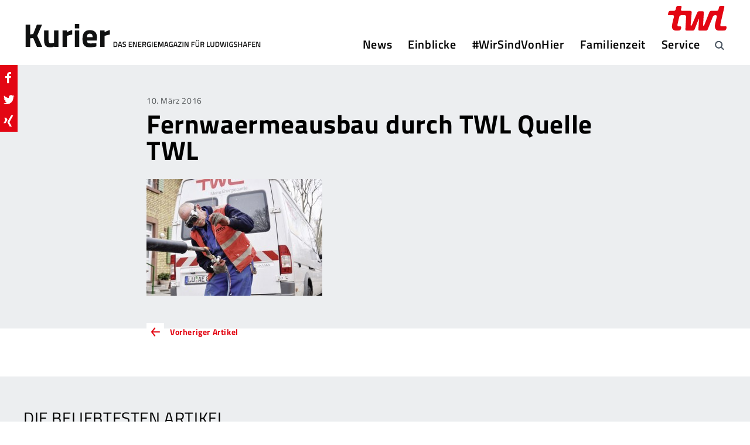

--- FILE ---
content_type: text/html; charset=UTF-8
request_url: https://www.twl-kurier.de/ausbau-fernwaerme-ludwigshafen-212/fernwaermeausbau-durch-twl-quelle-twl
body_size: 18888
content:
<!doctype html>
<!--[if lt IE 9]>      <html class="ie8 no-js no-csstransforms3d no-csstransforms no-csstransitions no-svg" data-theme-url="https://www.twl-kurier.de/wp-content/themes/twl" lang="de"> <![endif]-->
<!--[if IE 9]>         <html class="ie9 no-js no-csstransforms no-csstransitions" data-theme-url="https://www.twl-kurier.de/wp-content/themes/twl" lang="de"> <![endif]-->
<!--[if gt IE 9]><!-->
<html class="no-js" data-theme-url="https://www.twl-kurier.de/wp-content/themes/twl" lang="de"> <!--<![endif]-->

<head>
  <meta charset="utf-8">
  <meta http-equiv="X-UA-Compatible" content="IE=edge,chrome=1">
  <meta name="viewport" content="width=device-width, initial-scale=1">
  <link rel="apple-touch-icon" sizes="180x180" href="https://www.twl-kurier.de/wp-content/themes/twl/assets/img/favicons/apple-touch-icon.png">
<link rel="icon" type="image/png" sizes="32x32" href="https://www.twl-kurier.de/wp-content/themes/twl/assets/img/favicons/favicon-32x32.png">
<link rel="icon" type="image/png" sizes="16x16" href="https://www.twl-kurier.de/wp-content/themes/twl/assets/img/favicons/favicon-16x16.png">
<link rel="manifest" href="https://www.twl-kurier.de/wp-content/themes/twl/assets/img/favicons/site.webmanifest">
<link rel="mask-icon" href="https://www.twl-kurier.de/wp-content/themes/twl/assets/img/favicons/safari-pinned-tab.svg" color="#e30613">
<meta name="msapplication-TileColor" content="#e30613">
<meta name="theme-color" content="#ffffff">
  <!-- Commenting kiprotect because we use consentmanager
  <script defer src="https://api.kiprotect.com/v1/privacy-managers/41758606ef18e0a23bc17bf082be93b2/klaro.js">
</script>
-->
          <script type="text/javascript" src="https://cdn.consentmanager.net/delivery/autoblocking/22ffc44721d03.js" data-cmp-ab="1"
                data-cmp-host="delivery.consentmanager.net"
                data-cmp-cdn="cdn.consentmanager.net"
                data-cmp-codesrc="10" ></script>
        <!--[if lt IE 9]>
        <script src="/wp-content/themes/twl/assets/scripts/ie8.js"></script>
        <![endif]-->
        <script>!function(t){function e(n){if(c[n])return c[n].exports;var o=c[n]={exports:{},id:n,loaded:!1};return t[n].call(o.exports,o,o.exports,e),o.loaded=!0,o.exports}var n=window.webpackJsonp;window.webpackJsonp=function(c,a){for(var i,r,u=0,p=[];u<c.length;u++)r=c[u],o[r]&&p.push.apply(p,o[r]),o[r]=0;for(i in a)if(Object.prototype.hasOwnProperty.call(a,i)){var l=a[i];switch(typeof l){case"object":t[i]=function(e){var n=e.slice(1),c=e[0];return function(e,o,a){t[c].apply(this,[e,o,a].concat(n))}}(l);break;case"function":t[i]=l;break;default:t[i]=t[l]}}for(n&&n(c,a);p.length;)p.shift().call(null,e)};var c={},o={7:0};return e.e=function(t,n){if(0===o[t])return n.call(null,e);if(void 0!==o[t])o[t].push(n);else{o[t]=[n];var c=document.getElementsByTagName("head")[0],a=document.createElement("script");a.type="text/javascript",a.charset="utf-8",a.async=!0,a.src=e.p+""+({}[t]||t)+"."+{8:"4ba611e6c01a69464233"}[t]+".js",c.appendChild(a)}},e.m=t,e.c=c,e.p="",e(0)}(function(t){for(var e in t)if(Object.prototype.hasOwnProperty.call(t,e))switch(typeof t[e]){case"function":break;case"object":t[e]=function(e){var n=e.slice(1),c=t[e[0]];return function(t,e,o){c.apply(this,[t,e,o].concat(n))}}(t[e]);break;default:t[e]=t[t[e]]}return t}({0:function(t,e,n){n(9),t.exports=n(122)},9:function(t,e,n){n.p=function(t,e){return t.__webpack_public_path__||(t.__webpack_public_path__=e.documentElement.getAttribute("data-theme-url")+"/assets/scripts/"),t.__webpack_public_path__}(window,document)},122:function(t,e,n){n(123),n(156),n(159),n(162),n(167),n(170)},123:function(t,e,n){n(124),n(136),n(138),n(140),n(148),n(150),n(152),n(154)},124:function(t,e,n){function c(){var t=new Date;t.setTime(t.getTime()+24*i*60*60*1e3),window.document.cookie="fonts-loaded=true; expires="+t.toGMTString()+"; path=/"}function o(){return 2===("; "+document.cookie).split("; fonts-loaded=").length}function a(){document.documentElement.className+=" fonts-loaded"}n(125);var i=1;o()?a():n.e(8,function(){var t=n(135),e=new t("Titillium Web");e.check().then(a).then(c).then(null,function(){})})},125:function(t,e){},136:125,138:125,140:125,148:125,150:125,152:125,154:125,156:[174,157],157:125,159:[174,160],160:125,162:[174,163],163:125,167:[174,168],168:125,170:[174,171],171:125,174:function(t,e,n,c){n(c)}}));</script>
        <style>@font-face{font-family:Titillium Web;font-style:normal;font-weight:300;src:local("Titillium Web Light"),local("TitilliumWeb-Light"),url(https://www.twl-kurier.de/wp-content/themes/twl/assets/scripts/static/e7bd292907e027f3591b7c64cebfb4f2.woff2) format("woff2"),url(https://www.twl-kurier.de/wp-content/themes/twl/assets/scripts/static/9dd84b03207d921772d5c1d3f801de25.woff) format("woff")}@font-face{font-family:Titillium Web;font-style:normal;font-weight:400;src:local("Titillium Web Regular"),local("TitilliumWeb-Regular"),url(https://www.twl-kurier.de/wp-content/themes/twl/assets/scripts/static/811f6a5bb8162b82d1922ce2b8be6888.woff2) format("woff2"),url(https://www.twl-kurier.de/wp-content/themes/twl/assets/scripts/static/d8bc9340523c9d8c5c0faedca620dcff.woff) format("woff")}@font-face{font-family:Titillium Web;font-style:normal;font-weight:700;src:local("Titillium Web Bold"),local("TitilliumWeb-Bold"),url(https://www.twl-kurier.de/wp-content/themes/twl/assets/scripts/static/704fc425c3cf762e12937a19bce99768.woff2) format("woff2"),url(https://www.twl-kurier.de/wp-content/themes/twl/assets/scripts/static/a804c575a27cd248e98614b9a81f7a63.woff) format("woff")}@font-face{font-family:Titillium Web;font-style:normal;font-weight:600;src:local("Titillium Web SemiBold"),local("TitilliumWeb-SemiBold"),url(https://www.twl-kurier.de/wp-content/themes/twl/assets/scripts/static/5d5145c155e959f4cef4ea7895f718bd.woff2) format("woff2"),url(https://www.twl-kurier.de/wp-content/themes/twl/assets/scripts/static/7679c7b87df151dcb78fc05bdb145cb0.woff) format("woff")}*,:after,:before{box-sizing:border-box}body,html{width:100%;height:100%}body{overflow-x:hidden}a,abbr,acronym,address,applet,article,aside,audio,b,big,blockquote,body,canvas,caption,center,cite,code,dd,del,details,dfn,div,dl,dt,em,embed,fieldset,figcaption,figure,footer,form,h1,h2,h3,h4,h5,h6,header,html,i,iframe,img,ins,kbd,label,legend,li,mark,menu,nav,object,ol,output,p,pre,q,ruby,s,samp,section,small,span,strike,strong,sub,summary,sup,table,tbody,td,tfoot,th,thead,time,tr,tt,u,ul,var,video{margin:0;padding:0;border:0}html{font-family:sans-serif;-ms-text-size-adjust:100%;-webkit-text-size-adjust:100%}body{margin:0;letter-spacing:.6px!important;-webkit-font-smoothing:antialiased;-moz-osx-font-smoothing:grayscale}blockquote,dd,fieldset,figure,form,ol,p,pre,table,ul{margin-bottom:27px}.entry-content h4,.entry-content h5,.entry-content h6{margin-bottom:9px}.entry-content ul{padding-left:10px}.entry-content ul li{list-style-type:none}.entry-content ul li:before{content:"\2022";font-size:18px;vertical-align:middle;margin-right:4px;line-height:24px}a{background-color:transparent;text-decoration:none}a,a:visited{color:#e30613}a:active,a:focus,a:hover{color:#b1050f;outline:0;text-decoration:none}.link-dark,.link-dark:visited{color:#000}.link-dark:active,.link-dark:focus,.link-dark:hover{color:#90002a}.link-black,.link-black:active,.link-black:focus,.link-black:hover,.link-black:visited{color:#000}ol,ul{padding-left:27px}.footer ol,.footer ul{padding-left:12px}table{border-collapse:collapse;border-spacing:0}td,th{padding:0}sub,sup{font-size:75%;line-height:0;position:relative;vertical-align:baseline}sup{top:-.5em}sub{bottom:-.25em}img{border:0;max-width:100%;height:auto}strong{font-weight:700}hr{margin:27px 0;border-color:#ccc;border-width:0 0 2px}.clear{clear:both}::selection{background:#e30613;color:#fff}::-moz-selection{background:#e30613;color:#fff}.screen-reader-text{clip:rect(1px,1px,1px,1px);position:absolute!important;height:1px;width:1px;overflow:hidden}.responsive-img img,img.responsive-img{display:inline-block;max-width:100%;height:auto}@media (max-width:850px){h4{margin-top:10px!important}}.people-job,.people-name{margin:0;text-align:center;font-weight:400;font-size:15px;line-height:1.4;color:#505456;text-transform:uppercase}body{font-family:sans-serif;font-size:18px;line-height:1.5;color:#505456}.fonts-loaded body{font-family:Titillium Web,sans-serif}h1,h2,h3,h4,h5,h6{color:#000;font-family:Titillium Web,sans-serif;font-weight:700;line-height:1.2;text-transform:uppercase}h1.headline-alternative,h2.headline-alternative,h3.headline-alternative,h4.headline-alternative,h5.headline-alternative,h6.headline-alternative{color:#000;font-size:28px;font-weight:500;text-transform:uppercase}h1.headline-alternative--light,h2.headline-alternative--light,h3.headline-alternative--light,h4.headline-alternative--light,h5.headline-alternative--light,h6.headline-alternative--light{color:#fff}h1{color:#000;margin-bottom:27px;text-transform:none;font-size:45px;line-height:1}@media (max-width:480px){h1{font-size:38px}}h2{margin-bottom:27px;font-size:28px}h3{margin-bottom:13.5px;font-size:22px}h3,h3 a{font-weight:600}h4{font-size:18px}h5{font-size:16px}.small,h6,small{font-size:12px}blockquote{position:relative}blockquote p{font-weight:600;font-style:italic;font-size:24px;color:#e30613;margin-bottom:16px;line-height:1.2}blockquote :last-child,blockquote p:last-child{margin-bottom:0;color:#000;font-weight:700;font-size:18px;font-style:normal}.header{padding:0 0 20px;background:#fff}body.home .header{margin-bottom:0;border:none}.header__container{z-index:10;position:relative;width:1220px;padding-left:10px;padding-right:10px;margin-left:auto;margin-right:auto;zoom:1}@media (max-width:1245px){.header__container{width:100%;max-width:1220px}}.header__container:after,.header__container:before{content:" ";display:table}.header__container:after{clear:both}.pre__header{background:#fff}.header__container--info{z-index:10;height:31px;z-index:30;position:relative;width:1220px;padding-left:10px;padding-right:10px;margin-left:auto;margin-right:auto;zoom:1}@media (max-width:1245px){.header__container--info{width:100%;max-width:1220px}}.header__container--info:after,.header__container--info:before{content:" ";display:table}.header__container--info:after{clear:both}.header__logo{float:left;margin-top:7px}@media (max-width:1100px){.header__logo{margin-top:0}}.header__logo img.logo-large,.header__logo svg.logo-large{display:block;width:410px;height:auto}@media (max-width:1100px){.header__logo img.logo-large,.header__logo svg.logo-large{display:none}}@media (max-width:900px){.header__logo img.logo-large,.header__logo svg.logo-large{width:380px}}.header__logo img.logo-small,.header__logo svg.logo-small{display:none;width:184px;height:auto}@media (max-width:1100px){.header__logo img.logo-small,.header__logo svg.logo-small{display:block}}.header__navigation{float:right;margin-right:45px;margin-top:30px}@media (max-width:1100px){.header__navigation{display:none!important}}.header__mobile-navigation{display:none}@media (max-width:1100px){.header__mobile-navigation{display:block!important}}.header__search-open{position:absolute;right:0;bottom:-8.5px;z-index:25;display:inline-block;height:45px;width:45px;background-image:url(https://www.twl-kurier.de/wp-content/themes/twl/assets/scripts/static/db28feab8066d57ad6b200fc4da8a37d.png);background-size:16px 16px;background-repeat:no-repeat;background-position:50%;cursor:pointer;opacity:1;transition:opacity .35s ease}@media (min-resolution:192dpi){.header__search-open{background-image:url(https://www.twl-kurier.de/wp-content/themes/twl/assets/scripts/static/c0010a2acbc4248cbae9e61aaafab3c6.png)}}.header-search .header__search-open{opacity:0}.header__search-open:hover{background-image:url(https://www.twl-kurier.de/wp-content/themes/twl/assets/scripts/static/4bde3ceb27fc5ad284b9ffb7581a8f78.png)}@media (min-resolution:192dpi){.header__search-open:hover{background-image:url(https://www.twl-kurier.de/wp-content/themes/twl/assets/scripts/static/9ea5a595604e3d062cc6ddb2cef50157.png)}}.header__search-close{position:absolute;top:68%;right:10px;z-index:30;display:block;height:35px;width:35px;margin-top:-20px;background-image:url(https://www.twl-kurier.de/wp-content/themes/twl/assets/scripts/static/dc9e36955c1a3f405c006374bf6cd9da.png);background-size:16px 16px;background-repeat:no-repeat;background-position:50%;cursor:pointer}@media (max-width:550px){.header__search-close{top:50%}}@media (min-resolution:192dpi){.header__search-close{background-image:url(https://www.twl-kurier.de/wp-content/themes/twl/assets/scripts/static/29bc48c618a52e825d7b91ab7880ec8d.png)}}.header__search{position:absolute;top:-20px;right:0;bottom:-20px;z-index:-1;display:block;width:100%;max-width:750px;padding-right:60px;background:#fff;transition:opacity .35s ease;opacity:0;visibility:hidden}.header-search .header__search{z-index:20;visibility:visible;opacity:1}.header__search input[type=search]{-webkit-appearance:textfield}.header__search input[type=search]::-webkit-search-decoration{-webkit-appearance:none}.header__search input[type=search]{display:block;height:60px;margin:38px 0 0;padding:12px 20px 13px!important;width:100%;font-family:Titillium Web,sans-serif;font-size:16px;background-color:transparent;border:none;border-radius:0;color:#696e70!important;cursor:pointer;font-weight:300;line-height:35px;transition:width .4s ease,background .4s ease}.header__search input[type=search]:focus{border-color:transparent;box-shadow:none;color:#505456!important;cursor:text;outline:0}.header__search .search-form{position:relative;margin:0}.header__search .search-submit{display:none}@media (max-width:1100px){.header__logo{position:relative;z-index:50}.header__search-open{top:76%;right:75px;bottom:auto;margin-top:-22.5px}.header__search-close{left:auto;right:80px}.header__search{right:0;left:0;padding-left:180px;padding-right:130px;max-width:100%}}@media (max-width:650px){.header__search input[type=search]{font-size:20px}}@media (max-width:550px){.header__search{top:81px;bottom:inherit;padding-left:10px;border-bottom:1px solid #ccc}.header__search input[type=search]{margin:4px 0}.header__search-close{left:auto;right:20px}}@media (max-width:380px){.header__search-close{right:20px}}.header__info{position:absolute;top:10px;right:10px}.header__info img,.header__info svg{display:block;width:100px;height:auto}@media (max-width:1100px){.header__info img,.header__info svg{width:80px}}.header__title{font-weight:700}.body{position:relative;width:1220px;padding-left:10px;padding-right:10px;margin-left:auto;margin-right:auto}@media (max-width:1245px){.body{width:100%;max-width:1220px}}.body--archive{margin-top:45px}.body--single .body__main{margin-top:-400px;z-index:2;position:relative}@media (max-width:1100px){.body--single .body__main{margin-top:-200px}}.body__container{width:100%;max-width:780px;margin-left:auto;margin-right:auto}.body__container--fullwidth{max-width:100%}.body--sidebar .body__container{zoom:1}.body--sidebar .body__container:after,.body--sidebar .body__container:before{content:" ";display:table}.body--sidebar .body__container:after{clear:both}.body--sidebar .body__main{float:left;width:790px}@media (max-width:1245px){.body--sidebar .body__main{float:none;width:100%}}.body--sidebar .body__sidebar{float:right;width:350px}@media (max-width:1245px){.body--sidebar .body__sidebar{float:none;width:100%}}.peoples{position:relative;width:100%;height:auto;background-repeat:no-repeat;background-position:90% 50%;background-size:cover;padding:40px}@media (max-width:768px){.peoples{height:400px}}.peoples__overlay{display:block;position:relative;width:400px;padding:30px;background-color:#fff}@media (max-width:768px){.peoples__overlay{display:none;width:100%}}@media (max-width:890px){.peoples__overlay{width:300px}}.peoples__overlay .entry-header{text-align:center!important}.peoples__overlay .entry-header .entry-title{font-size:22px;text-transform:uppercase;margin-bottom:18px}.peoples__overlay .entry-content p{font-size:15px}.peoples__overlay .entry-content p:last-child{margin-bottom:0}.peoples__overlay--mobile{position:relative;display:none;width:100%}@media (max-width:768px){.peoples__overlay--mobile{display:block}}.button,input[type=button],input[type=reset],input[type=submit]{display:inline-block;padding:6.5px 12px;border:none;border-bottom:3px solid #ca0511;border-radius:0;background:#e30613;color:#fff;cursor:pointer;font-size:14px;font-weight:600;line-height:20px;text-align:center;text-decoration:none;text-transform:uppercase;transition:background .35s}.button+.button,.button+button,.button+input[type=button],.button+input[type=reset],.button+input[type=submit],input[type=button]+.button,input[type=button]+button,input[type=button]+input[type=button],input[type=button]+input[type=reset],input[type=button]+input[type=submit],input[type=reset]+.button,input[type=reset]+button,input[type=reset]+input[type=button],input[type=reset]+input[type=reset],input[type=reset]+input[type=submit],input[type=submit]+.button,input[type=submit]+button,input[type=submit]+input[type=button],input[type=submit]+input[type=reset],input[type=submit]+input[type=submit]{margin-left:10px}.button--block{display:block}.button--secondary{background:#e30613;border-bottom:3px solid #ca0511}.button:hover,input[type=button]:hover,input[type=reset]:hover,input[type=submit]:hover{background:#770023;text-decoration:none}.button--secondary:hover{background:#ca0511;text-decoration:none}.button:focus,button:active,input[type=button]:active,input[type=button]:focus,input[type=reset]:active,input[type=reset]:focus,input[type=submit]:active,input[type=submit]:focus{background:#770023;text-decoration:none}.button--secondary:focus{background:#ca0511;text-decoration:none}input[type=color],input[type=date],input[type=datetime-local],input[type=datetime],input[type=email],input[type=month],input[type=number],input[type=password],input[type=range],input[type=search],input[type=tel],input[type=text],input[type=time],input[type=url],input[type=week],textarea{background:#f5f5f5;color:#949494;border:1px solid #ececec;border-radius:0;font-size:14px;line-height:20px;transition:all .35s}select{border:1px solid #ececec}input[type=color]:focus,input[type=date]:focus,input[type=datetime-local]:focus,input[type=datetime]:focus,input[type=email]:focus,input[type=month]:focus,input[type=number]:focus,input[type=password]:focus,input[type=range]:focus,input[type=search]:focus,input[type=tel]:focus,input[type=text]:focus,input[type=time]:focus,input[type=url]:focus,input[type=week]:focus,textarea:focus{border-color:#ddd;color:#333!important;box-shadow:inset 0 0 4px rgba(0,0,0,.1)}input[type=color],input[type=date],input[type=datetime-local],input[type=datetime],input[type=email],input[type=month],input[type=number],input[type=password],input[type=range],input[type=search],input[type=tel],input[type=text],input[type=time],input[type=url],input[type=week],textarea{padding:8px!important}textarea{width:100%}label{font-size:14px}.gform_wrapper .gfield{margin-bottom:20px}.gform_wrapper .gform_footer{margin-top:0!important}.gform_wrapper .gfield_required{color:#e30613!important}.gform_wrapper .gform_footer input.button{font-size:14px!important}@media (max-width:480px){.gform_wrapper .gf_left_half,.gform_wrapper .gf_right_half{width:100%!important;float:left!important}.gform_wrapper .ginput_complex .ginput_full,.gform_wrapper .ginput_complex .ginput_left,.gform_wrapper .ginput_complex .ginput_right{display:block;width:100%;clear:both;margin:0}.gform_wrapper .ginput_complex .ginput_full input[type=email],.gform_wrapper .ginput_complex .ginput_full input[type=number],.gform_wrapper .ginput_complex .ginput_full input[type=password],.gform_wrapper .ginput_complex .ginput_full input[type=tel],.gform_wrapper .ginput_complex .ginput_full input[type=text],.gform_wrapper .ginput_complex .ginput_full input[type=url],.gform_wrapper .ginput_complex .ginput_full select,.gform_wrapper .ginput_complex .ginput_full textarea,.gform_wrapper .ginput_complex .ginput_left input[type=email],.gform_wrapper .ginput_complex .ginput_left input[type=number],.gform_wrapper .ginput_complex .ginput_left input[type=password],.gform_wrapper .ginput_complex .ginput_left input[type=tel],.gform_wrapper .ginput_complex .ginput_left input[type=text],.gform_wrapper .ginput_complex .ginput_left input[type=url],.gform_wrapper .ginput_complex .ginput_left select,.gform_wrapper .ginput_complex .ginput_left textarea,.gform_wrapper .ginput_complex .ginput_right input[type=email],.gform_wrapper .ginput_complex .ginput_right input[type=number],.gform_wrapper .ginput_complex .ginput_right input[type=password],.gform_wrapper .ginput_complex .ginput_right input[type=tel],.gform_wrapper .ginput_complex .ginput_right input[type=text],.gform_wrapper .ginput_complex .ginput_right input[type=url],.gform_wrapper .ginput_complex .ginput_right select,.gform_wrapper .ginput_complex .ginput_right textarea{width:100%!important}.gform_wrapper .ginput_complex.ginput_container.has_first_name.has_middle_name.no_last_name span,.gform_wrapper .ginput_complex.ginput_container.has_first_name.no_middle_name.has_last_name span,.gform_wrapper .ginput_complex.ginput_container.no_first_name.has_middle_name.has_last_name span{display:block;width:100%;clear:both}.gform_wrapper input[type=email],.gform_wrapper input[type=number],.gform_wrapper input[type=password],.gform_wrapper input[type=tel],.gform_wrapper input[type=text],.gform_wrapper input[type=url],.gform_wrapper select,.gform_wrapper textarea{width:100%!important}.gform_wrapper .left_label .gfield_label,.gform_wrapper .right_label .gfield_label{float:none;clear:left!important;width:100%;margin:0}.gform_wrapper .left_label div.ginput_complex,.gform_wrapper .right_label div.ginput_complex{width:100%}.gform_wrapper .left_label .gform_fileupload_multifile,.gform_wrapper .right_label .gform_fileupload_multifile{margin-left:0}.gform_wrapper .left_label ul.gfield_checkbox,.gform_wrapper .left_label ul.gfield_radio,.gform_wrapper .right_label ul.gfield_checkbox,.gform_wrapper .right_label ul.gfield_radio{margin-left:0!important}}.alignnone{margin:5px auto 15px}.aligncenter{display:block;margin:5px auto}.alignright{float:right;margin:5px 0 15px 15px}.alignleft{float:left;margin:5px 15px 15px 0}img.aligncenter,img.alignleft,img.alignright{display:block;max-width:100%;height:auto}@media (max-width:768px){.aligncenter,.alignleft,.alignright{float:none;margin:0 auto 20px!important}}.wp-caption{padding:5px 0;text-align:left;max-width:100%}.wp-caption.alignleft,.wp-caption.alignnone{margin:5px 15px 15px 0}.wp-caption.alignright{margin:5px 0 15px 15px}.wp-caption a{display:block}.wp-caption img{display:block;border:0 none;height:auto;margin:0;width:auto;max-width:100%}.wp-caption-text{padding:0 5px;margin:5px 0 0;color:#505456;font-size:15px}.gallery{letter-spacing:-.31em;text-rendering:optimizespeed;font-family:FreeSans,Arimo,Droid Sans,Helvetica,Arial,sans-serif;display:-webkit-flex;display:-ms-flexbox;-ms-flex-flow:row wrap;-ms-align-content:flex-start;-ms-flex-line-pack:start;align-content:flex-start;width:102%;margin-left:-2%}.gallery,.gallery .opera-only :-o-prefocus{word-spacing:-.43em}.gallery-item{margin-bottom:27px;width:100%;display:inline-block;zoom:1;letter-spacing:normal;word-spacing:normal;text-rendering:auto;font-family:Titillium Web,sans-serif;font-family:sans-serif;width:48%;margin-left:2%;text-align:center;vertical-align:top}.fonts-loaded .gallery-item{font-family:Titillium Web,sans-serif}.gallery-item img{display:block;height:auto;max-width:100%;margin:0 auto}@media (min-width:480px){.gallery-columns-2 .gallery-item,.gallery-columns-3 .gallery-item,.gallery-columns-4 .gallery-item,.gallery-columns-5 .gallery-item,.gallery-columns-6 .gallery-item,.gallery-columns-7 .gallery-item,.gallery-columns-8 .gallery-item,.gallery-columns-9 .gallery-item{width:48%}}@media (min-width:768px){.gallery-columns-2 .gallery-item{width:48%}.gallery-columns-3 .gallery-item{width:31.33%}.gallery-columns-4 .gallery-item{width:23%}.gallery-columns-5 .gallery-item{width:18%}.gallery-columns-6 .gallery-item{width:14.66%}.gallery-columns-7 .gallery-item{width:12.28%}.gallery-columns-8 .gallery-item{width:10.5%}.gallery-columns-9 .gallery-item{width:9.11%}}.gallery-caption{display:block}.desktop-navigation__list{list-style:none;margin:0;padding:0;zoom:1}.desktop-navigation__list:after,.desktop-navigation__list:before{content:" ";display:table}.desktop-navigation__list:after{clear:both}.desktop-navigation__list li{position:relative}.desktop-navigation__list a{display:block;color:#000;font-size:20px;font-weight:600}.desktop-navigation__list>li{float:left}.desktop-navigation__list>li+li{margin-left:27px}.desktop-navigation__list>li>a{line-height:30px}.desktop-navigation__list>li.current-menu-ancestor>a,.desktop-navigation__list>li.current-menu-item>a,.desktop-navigation__list>li.menu-item-home:hover a,.desktop-navigation__list>li:hover>a{color:#e30613}.desktop-navigation__list>li.menu-item-home a{color:#505456}.desktop-navigation__list .mobile--only,.desktop-navigation__list>li.menu-item-home a:after,.desktop-navigation__list ul{display:none}.mobile-navigation-button{z-index:30;display:block;position:absolute;top:36px;right:12px;padding:13px;width:40px;height:30px;transform:rotate(0deg);transition:.5s ease-in-out;cursor:pointer;background:transparent;border:0}.mobile-navigation-button span{display:block;position:absolute;height:6px;width:100%;background:#505456;opacity:1;left:0;transform:rotate(0deg);transition:.25s ease-in-out}.mobile-navigation-button span:first-child{top:0}.mobile-navigation-button span:nth-child(2){top:12px}.mobile-navigation-button span:nth-child(3){top:24px}.mobile-navigation{display:none}.slider{display:block;width:100%;height:500px;margin-bottom:30px}@media (max-width:1024px){.slider{height:400px}}@media (max-width:780px){.slider{height:600px}}@media (max-width:480px){.slider{height:500px!important}}.slider__slide{display:none;width:100%;height:500px!important;background:transparent 50% 50% no-repeat;background-size:cover}.slider__slide:first-child{display:block}@media (max-width:1024px){.slider__slide{height:400px!important}}@media (max-width:780px){.slider__slide{height:600px!important}}@media (max-width:480px){.slider__slide{height:500px!important}}.slider__slide-image{display:none;width:100%;height:500px!important;background:transparent 50% 50% no-repeat;background-size:cover}.slider__slide-image:first-child{display:block}@media (max-width:1024px){.slider__slide-image{height:400px!important}}@media (max-width:480px){.slider__slide-image{height:250px!important}}.slick-arrow{padding:5px;background:transparent}.slicknext,.slickprev{background-color:transparent;width:40px;height:40px;top:220px;position:absolute;z-index:7}.slicknext:hover,.slickprev:hover{cursor:pointer}@media (max-width:1024px){.slicknext,.slickprev{top:180px}}@media (max-width:480px){.slicknext,.slickprev{top:105px}}.slickprev{left:10px}.slickprev .arrow-left{background-image:url(https://www.twl-kurier.de/wp-content/themes/twl/assets/scripts/static/d363c662d403f012a366265a82a0d7c3.png);background-position:50%;background-size:cover;width:100%;height:100%}.slicknext{right:10px}.slicknext .arrow-right{background-image:url(https://www.twl-kurier.de/wp-content/themes/twl/assets/scripts/static/c25f666aaba5068d5bbc6ea15f177224.png);background-position:50%;background-size:cover;width:100%;height:100%}.slick-prev{left:0!important;z-index:99}.slick-prev:before{padding:14px}.slick-next{right:28px!important;z-index:9}.slick-next:before{padding:14px}.slider__overlay{position:absolute;top:0;margin-top:280px;margin-left:30px;overflow:hidden;font-size:30px;font-weight:600}.slider__overlay p{margin:0}.slider__overlay a{color:#000;font-size:45px;font-weight:700;text-transform:none;line-height:1.1;box-shadow:2px 0 0 #fff,-2px 0 0 #fff;background-color:#fff;-webkit-box-decoration-break:clone;box-decoration-break:clone;padding:0 .2em}@media (max-width:780px){.slider__overlay a{line-height:1.16;font-size:38px}}@media (max-width:1024px){.slider__overlay{font-size:26px;margin-top:200px;margin-left:60px}}@media (max-width:780px){.slider__overlay{font-size:22px;margin-top:20px;margin-left:0;position:relative}.slider__overlay p{margin-bottom:7px}}@media (max-width:520px){.slider__overlay{font-size:20px}}.overlay__subtitles p{margin:4px 0 0;padding:0;line-height:1.2;font-weight:300;display:block}.overlay__subtitles span{color:#000;text-transform:uppercase;font-size:22px;font-weight:300;box-shadow:2px 0 0 #fff,-2px 0 0 #fff;background-color:#fff;-webkit-box-decoration-break:clone;box-decoration-break:clone;padding:.05em .2em}@media (max-width:1024px){.overlay__subtitles p{line-height:1.4}}@media (max-width:780px){.overlay__subtitles span{font-size:18px}}@media (max-width:380px){.overlay__subtitles span{font-size:16px}}body.post-type-archive-appointment{background:#eceef0}.appointments{letter-spacing:-.31em;text-rendering:optimizespeed;font-family:FreeSans,Arimo,Droid Sans,Helvetica,Arial,sans-serif;display:-webkit-flex;display:-ms-flexbox;-ms-flex-flow:row wrap;-ms-align-content:flex-start;-ms-flex-line-pack:start;align-content:flex-start;width:102%;margin-left:-2%}.appointments,.appointments .opera-only :-o-prefocus{word-spacing:-.43em}.appointments__item,.appointments__sizer{display:inline-block;zoom:1;letter-spacing:normal;word-spacing:normal;vertical-align:top;text-rendering:auto;font-family:Titillium Web,sans-serif;font-family:sans-serif;width:31.33%;margin-left:2%}.fonts-loaded .appointments__item,.fonts-loaded .appointments__sizer{font-family:Titillium Web,sans-serif}@media (max-width:850px){.appointments__item,.appointments__sizer{width:48%}}@media (max-width:480px){.appointments__item,.appointments__sizer{width:98%}}.appointments__item{margin-bottom:27px}.appointments__thumbnail{display:block;height:auto;max-width:100%}body.post-type-archive-outlook{background:#eceef0}.outlook{letter-spacing:-.31em;text-rendering:optimizespeed;font-family:FreeSans,Arimo,Droid Sans,Helvetica,Arial,sans-serif;display:-webkit-flex;display:-ms-flexbox;-ms-flex-flow:row wrap;-ms-align-content:flex-start;-ms-flex-line-pack:start;align-content:flex-start;width:102%;margin-left:-2%}.outlook,.outlook .opera-only :-o-prefocus{word-spacing:-.43em}.outlook__item,.outlook__sizer{display:inline-block;zoom:1;letter-spacing:normal;word-spacing:normal;vertical-align:top;text-rendering:auto;font-family:Titillium Web,sans-serif;font-family:sans-serif;width:31.33%;margin-left:2%}.fonts-loaded .outlook__item,.fonts-loaded .outlook__sizer{font-family:Titillium Web,sans-serif}@media (max-width:850px){.outlook__item,.outlook__sizer{width:48%}}@media (max-width:480px){.outlook__item,.outlook__sizer{width:98%}}.outlook__item{margin-bottom:27px}.outlook__thumbnail{display:block;height:auto;max-width:100%}</style>
<meta name='robots' content='index, follow, max-image-preview:large, max-snippet:-1, max-video-preview:-1' />

	<!-- This site is optimized with the Yoast SEO plugin v26.6 - https://yoast.com/wordpress/plugins/seo/ -->
	<title>Fernwaermeausbau durch TWL Quelle TWL - TWL Kurier</title>
	<link rel="canonical" href="https://www.twl-kurier.de/ausbau-fernwaerme-ludwigshafen-212/fernwaermeausbau-durch-twl-quelle-twl/" />
	<meta property="og:locale" content="de_DE" />
	<meta property="og:type" content="article" />
	<meta property="og:title" content="Fernwaermeausbau durch TWL Quelle TWL - TWL Kurier" />
	<meta property="og:description" content="Der Fernwärmeausbau erfordert Präzisionsarbeit, etwa beim Schweißen an Rohren." />
	<meta property="og:url" content="https://www.twl-kurier.de/ausbau-fernwaerme-ludwigshafen-212/fernwaermeausbau-durch-twl-quelle-twl/" />
	<meta property="og:site_name" content="TWL Kurier" />
	<meta property="article:modified_time" content="2016-03-10T12:24:52+00:00" />
	<meta property="og:image" content="https://www.twl-kurier.de/ausbau-fernwaerme-ludwigshafen-212/fernwaermeausbau-durch-twl-quelle-twl" />
	<meta property="og:image:width" content="800" />
	<meta property="og:image:height" content="531" />
	<meta property="og:image:type" content="image/jpeg" />
	<meta name="twitter:card" content="summary_large_image" />
	<script type="application/ld+json" class="yoast-schema-graph">{"@context":"https://schema.org","@graph":[{"@type":"WebPage","@id":"https://www.twl-kurier.de/ausbau-fernwaerme-ludwigshafen-212/fernwaermeausbau-durch-twl-quelle-twl/","url":"https://www.twl-kurier.de/ausbau-fernwaerme-ludwigshafen-212/fernwaermeausbau-durch-twl-quelle-twl/","name":"Fernwaermeausbau durch TWL Quelle TWL - TWL Kurier","isPartOf":{"@id":"https://www.twl-kurier.de/#website"},"primaryImageOfPage":{"@id":"https://www.twl-kurier.de/ausbau-fernwaerme-ludwigshafen-212/fernwaermeausbau-durch-twl-quelle-twl/#primaryimage"},"image":{"@id":"https://www.twl-kurier.de/ausbau-fernwaerme-ludwigshafen-212/fernwaermeausbau-durch-twl-quelle-twl/#primaryimage"},"thumbnailUrl":"https://www.twl-kurier.de/wp-content/uploads/2016/03/Fernwaermeausbau-durch-TWL-Quelle-TWL.jpg","datePublished":"2016-03-10T12:24:45+00:00","dateModified":"2016-03-10T12:24:52+00:00","breadcrumb":{"@id":"https://www.twl-kurier.de/ausbau-fernwaerme-ludwigshafen-212/fernwaermeausbau-durch-twl-quelle-twl/#breadcrumb"},"inLanguage":"de","potentialAction":[{"@type":"ReadAction","target":["https://www.twl-kurier.de/ausbau-fernwaerme-ludwigshafen-212/fernwaermeausbau-durch-twl-quelle-twl/"]}]},{"@type":"ImageObject","inLanguage":"de","@id":"https://www.twl-kurier.de/ausbau-fernwaerme-ludwigshafen-212/fernwaermeausbau-durch-twl-quelle-twl/#primaryimage","url":"https://www.twl-kurier.de/wp-content/uploads/2016/03/Fernwaermeausbau-durch-TWL-Quelle-TWL.jpg","contentUrl":"https://www.twl-kurier.de/wp-content/uploads/2016/03/Fernwaermeausbau-durch-TWL-Quelle-TWL.jpg","width":800,"height":531,"caption":"Der Fernwärmeausbau erfordert Präzisionsarbeit, etwa beim Schweißen an Rohren."},{"@type":"BreadcrumbList","@id":"https://www.twl-kurier.de/ausbau-fernwaerme-ludwigshafen-212/fernwaermeausbau-durch-twl-quelle-twl/#breadcrumb","itemListElement":[{"@type":"ListItem","position":1,"name":"Home","item":"https://www.twl-kurier.de/"},{"@type":"ListItem","position":2,"name":"Ausbau der Fernwärme in Ludwigshafen geht weiter","item":"https://www.twl-kurier.de/ausbau-fernwaerme-ludwigshafen-212"},{"@type":"ListItem","position":3,"name":"Fernwaermeausbau durch TWL Quelle TWL"}]},{"@type":"WebSite","@id":"https://www.twl-kurier.de/#website","url":"https://www.twl-kurier.de/","name":"TWL Kurier","description":"Das Kundenmagazin von TWL","potentialAction":[{"@type":"SearchAction","target":{"@type":"EntryPoint","urlTemplate":"https://www.twl-kurier.de/?s={search_term_string}"},"query-input":{"@type":"PropertyValueSpecification","valueRequired":true,"valueName":"search_term_string"}}],"inLanguage":"de"}]}</script>
	<!-- / Yoast SEO plugin. -->


<script type="text/javascript" id="wpp-js" src="https://www.twl-kurier.de/wp-content/plugins/wordpress-popular-posts/assets/js/wpp.min.js?ver=7.3.6" data-sampling="0" data-sampling-rate="100" data-api-url="https://www.twl-kurier.de/wp-json/wordpress-popular-posts" data-post-id="213" data-token="896e4b3699" data-lang="0" data-debug="0"></script>
<link rel="alternate" type="application/rss+xml" title="TWL Kurier &raquo; Fernwaermeausbau durch TWL Quelle TWL-Kommentar-Feed" href="https://www.twl-kurier.de/ausbau-fernwaerme-ludwigshafen-212/fernwaermeausbau-durch-twl-quelle-twl/feed" />
<link rel="alternate" title="oEmbed (JSON)" type="application/json+oembed" href="https://www.twl-kurier.de/wp-json/oembed/1.0/embed?url=https%3A%2F%2Fwww.twl-kurier.de%2Fausbau-fernwaerme-ludwigshafen-212%2Ffernwaermeausbau-durch-twl-quelle-twl" />
<link rel="alternate" title="oEmbed (XML)" type="text/xml+oembed" href="https://www.twl-kurier.de/wp-json/oembed/1.0/embed?url=https%3A%2F%2Fwww.twl-kurier.de%2Fausbau-fernwaerme-ludwigshafen-212%2Ffernwaermeausbau-durch-twl-quelle-twl&#038;format=xml" />
<style id='wp-img-auto-sizes-contain-inline-css' type='text/css'>
img:is([sizes=auto i],[sizes^="auto," i]){contain-intrinsic-size:3000px 1500px}
/*# sourceURL=wp-img-auto-sizes-contain-inline-css */
</style>
<style id='wp-block-library-inline-css' type='text/css'>
:root{--wp-block-synced-color:#7a00df;--wp-block-synced-color--rgb:122,0,223;--wp-bound-block-color:var(--wp-block-synced-color);--wp-editor-canvas-background:#ddd;--wp-admin-theme-color:#007cba;--wp-admin-theme-color--rgb:0,124,186;--wp-admin-theme-color-darker-10:#006ba1;--wp-admin-theme-color-darker-10--rgb:0,107,160.5;--wp-admin-theme-color-darker-20:#005a87;--wp-admin-theme-color-darker-20--rgb:0,90,135;--wp-admin-border-width-focus:2px}@media (min-resolution:192dpi){:root{--wp-admin-border-width-focus:1.5px}}.wp-element-button{cursor:pointer}:root .has-very-light-gray-background-color{background-color:#eee}:root .has-very-dark-gray-background-color{background-color:#313131}:root .has-very-light-gray-color{color:#eee}:root .has-very-dark-gray-color{color:#313131}:root .has-vivid-green-cyan-to-vivid-cyan-blue-gradient-background{background:linear-gradient(135deg,#00d084,#0693e3)}:root .has-purple-crush-gradient-background{background:linear-gradient(135deg,#34e2e4,#4721fb 50%,#ab1dfe)}:root .has-hazy-dawn-gradient-background{background:linear-gradient(135deg,#faaca8,#dad0ec)}:root .has-subdued-olive-gradient-background{background:linear-gradient(135deg,#fafae1,#67a671)}:root .has-atomic-cream-gradient-background{background:linear-gradient(135deg,#fdd79a,#004a59)}:root .has-nightshade-gradient-background{background:linear-gradient(135deg,#330968,#31cdcf)}:root .has-midnight-gradient-background{background:linear-gradient(135deg,#020381,#2874fc)}:root{--wp--preset--font-size--normal:16px;--wp--preset--font-size--huge:42px}.has-regular-font-size{font-size:1em}.has-larger-font-size{font-size:2.625em}.has-normal-font-size{font-size:var(--wp--preset--font-size--normal)}.has-huge-font-size{font-size:var(--wp--preset--font-size--huge)}.has-text-align-center{text-align:center}.has-text-align-left{text-align:left}.has-text-align-right{text-align:right}.has-fit-text{white-space:nowrap!important}#end-resizable-editor-section{display:none}.aligncenter{clear:both}.items-justified-left{justify-content:flex-start}.items-justified-center{justify-content:center}.items-justified-right{justify-content:flex-end}.items-justified-space-between{justify-content:space-between}.screen-reader-text{border:0;clip-path:inset(50%);height:1px;margin:-1px;overflow:hidden;padding:0;position:absolute;width:1px;word-wrap:normal!important}.screen-reader-text:focus{background-color:#ddd;clip-path:none;color:#444;display:block;font-size:1em;height:auto;left:5px;line-height:normal;padding:15px 23px 14px;text-decoration:none;top:5px;width:auto;z-index:100000}html :where(.has-border-color){border-style:solid}html :where([style*=border-top-color]){border-top-style:solid}html :where([style*=border-right-color]){border-right-style:solid}html :where([style*=border-bottom-color]){border-bottom-style:solid}html :where([style*=border-left-color]){border-left-style:solid}html :where([style*=border-width]){border-style:solid}html :where([style*=border-top-width]){border-top-style:solid}html :where([style*=border-right-width]){border-right-style:solid}html :where([style*=border-bottom-width]){border-bottom-style:solid}html :where([style*=border-left-width]){border-left-style:solid}html :where(img[class*=wp-image-]){height:auto;max-width:100%}:where(figure){margin:0 0 1em}html :where(.is-position-sticky){--wp-admin--admin-bar--position-offset:var(--wp-admin--admin-bar--height,0px)}@media screen and (max-width:600px){html :where(.is-position-sticky){--wp-admin--admin-bar--position-offset:0px}}

/*# sourceURL=wp-block-library-inline-css */
</style><style id='global-styles-inline-css' type='text/css'>
:root{--wp--preset--aspect-ratio--square: 1;--wp--preset--aspect-ratio--4-3: 4/3;--wp--preset--aspect-ratio--3-4: 3/4;--wp--preset--aspect-ratio--3-2: 3/2;--wp--preset--aspect-ratio--2-3: 2/3;--wp--preset--aspect-ratio--16-9: 16/9;--wp--preset--aspect-ratio--9-16: 9/16;--wp--preset--color--black: #000000;--wp--preset--color--cyan-bluish-gray: #abb8c3;--wp--preset--color--white: #ffffff;--wp--preset--color--pale-pink: #f78da7;--wp--preset--color--vivid-red: #cf2e2e;--wp--preset--color--luminous-vivid-orange: #ff6900;--wp--preset--color--luminous-vivid-amber: #fcb900;--wp--preset--color--light-green-cyan: #7bdcb5;--wp--preset--color--vivid-green-cyan: #00d084;--wp--preset--color--pale-cyan-blue: #8ed1fc;--wp--preset--color--vivid-cyan-blue: #0693e3;--wp--preset--color--vivid-purple: #9b51e0;--wp--preset--gradient--vivid-cyan-blue-to-vivid-purple: linear-gradient(135deg,rgb(6,147,227) 0%,rgb(155,81,224) 100%);--wp--preset--gradient--light-green-cyan-to-vivid-green-cyan: linear-gradient(135deg,rgb(122,220,180) 0%,rgb(0,208,130) 100%);--wp--preset--gradient--luminous-vivid-amber-to-luminous-vivid-orange: linear-gradient(135deg,rgb(252,185,0) 0%,rgb(255,105,0) 100%);--wp--preset--gradient--luminous-vivid-orange-to-vivid-red: linear-gradient(135deg,rgb(255,105,0) 0%,rgb(207,46,46) 100%);--wp--preset--gradient--very-light-gray-to-cyan-bluish-gray: linear-gradient(135deg,rgb(238,238,238) 0%,rgb(169,184,195) 100%);--wp--preset--gradient--cool-to-warm-spectrum: linear-gradient(135deg,rgb(74,234,220) 0%,rgb(151,120,209) 20%,rgb(207,42,186) 40%,rgb(238,44,130) 60%,rgb(251,105,98) 80%,rgb(254,248,76) 100%);--wp--preset--gradient--blush-light-purple: linear-gradient(135deg,rgb(255,206,236) 0%,rgb(152,150,240) 100%);--wp--preset--gradient--blush-bordeaux: linear-gradient(135deg,rgb(254,205,165) 0%,rgb(254,45,45) 50%,rgb(107,0,62) 100%);--wp--preset--gradient--luminous-dusk: linear-gradient(135deg,rgb(255,203,112) 0%,rgb(199,81,192) 50%,rgb(65,88,208) 100%);--wp--preset--gradient--pale-ocean: linear-gradient(135deg,rgb(255,245,203) 0%,rgb(182,227,212) 50%,rgb(51,167,181) 100%);--wp--preset--gradient--electric-grass: linear-gradient(135deg,rgb(202,248,128) 0%,rgb(113,206,126) 100%);--wp--preset--gradient--midnight: linear-gradient(135deg,rgb(2,3,129) 0%,rgb(40,116,252) 100%);--wp--preset--font-size--small: 13px;--wp--preset--font-size--medium: 20px;--wp--preset--font-size--large: 36px;--wp--preset--font-size--x-large: 42px;--wp--preset--spacing--20: 0.44rem;--wp--preset--spacing--30: 0.67rem;--wp--preset--spacing--40: 1rem;--wp--preset--spacing--50: 1.5rem;--wp--preset--spacing--60: 2.25rem;--wp--preset--spacing--70: 3.38rem;--wp--preset--spacing--80: 5.06rem;--wp--preset--shadow--natural: 6px 6px 9px rgba(0, 0, 0, 0.2);--wp--preset--shadow--deep: 12px 12px 50px rgba(0, 0, 0, 0.4);--wp--preset--shadow--sharp: 6px 6px 0px rgba(0, 0, 0, 0.2);--wp--preset--shadow--outlined: 6px 6px 0px -3px rgb(255, 255, 255), 6px 6px rgb(0, 0, 0);--wp--preset--shadow--crisp: 6px 6px 0px rgb(0, 0, 0);}:where(.is-layout-flex){gap: 0.5em;}:where(.is-layout-grid){gap: 0.5em;}body .is-layout-flex{display: flex;}.is-layout-flex{flex-wrap: wrap;align-items: center;}.is-layout-flex > :is(*, div){margin: 0;}body .is-layout-grid{display: grid;}.is-layout-grid > :is(*, div){margin: 0;}:where(.wp-block-columns.is-layout-flex){gap: 2em;}:where(.wp-block-columns.is-layout-grid){gap: 2em;}:where(.wp-block-post-template.is-layout-flex){gap: 1.25em;}:where(.wp-block-post-template.is-layout-grid){gap: 1.25em;}.has-black-color{color: var(--wp--preset--color--black) !important;}.has-cyan-bluish-gray-color{color: var(--wp--preset--color--cyan-bluish-gray) !important;}.has-white-color{color: var(--wp--preset--color--white) !important;}.has-pale-pink-color{color: var(--wp--preset--color--pale-pink) !important;}.has-vivid-red-color{color: var(--wp--preset--color--vivid-red) !important;}.has-luminous-vivid-orange-color{color: var(--wp--preset--color--luminous-vivid-orange) !important;}.has-luminous-vivid-amber-color{color: var(--wp--preset--color--luminous-vivid-amber) !important;}.has-light-green-cyan-color{color: var(--wp--preset--color--light-green-cyan) !important;}.has-vivid-green-cyan-color{color: var(--wp--preset--color--vivid-green-cyan) !important;}.has-pale-cyan-blue-color{color: var(--wp--preset--color--pale-cyan-blue) !important;}.has-vivid-cyan-blue-color{color: var(--wp--preset--color--vivid-cyan-blue) !important;}.has-vivid-purple-color{color: var(--wp--preset--color--vivid-purple) !important;}.has-black-background-color{background-color: var(--wp--preset--color--black) !important;}.has-cyan-bluish-gray-background-color{background-color: var(--wp--preset--color--cyan-bluish-gray) !important;}.has-white-background-color{background-color: var(--wp--preset--color--white) !important;}.has-pale-pink-background-color{background-color: var(--wp--preset--color--pale-pink) !important;}.has-vivid-red-background-color{background-color: var(--wp--preset--color--vivid-red) !important;}.has-luminous-vivid-orange-background-color{background-color: var(--wp--preset--color--luminous-vivid-orange) !important;}.has-luminous-vivid-amber-background-color{background-color: var(--wp--preset--color--luminous-vivid-amber) !important;}.has-light-green-cyan-background-color{background-color: var(--wp--preset--color--light-green-cyan) !important;}.has-vivid-green-cyan-background-color{background-color: var(--wp--preset--color--vivid-green-cyan) !important;}.has-pale-cyan-blue-background-color{background-color: var(--wp--preset--color--pale-cyan-blue) !important;}.has-vivid-cyan-blue-background-color{background-color: var(--wp--preset--color--vivid-cyan-blue) !important;}.has-vivid-purple-background-color{background-color: var(--wp--preset--color--vivid-purple) !important;}.has-black-border-color{border-color: var(--wp--preset--color--black) !important;}.has-cyan-bluish-gray-border-color{border-color: var(--wp--preset--color--cyan-bluish-gray) !important;}.has-white-border-color{border-color: var(--wp--preset--color--white) !important;}.has-pale-pink-border-color{border-color: var(--wp--preset--color--pale-pink) !important;}.has-vivid-red-border-color{border-color: var(--wp--preset--color--vivid-red) !important;}.has-luminous-vivid-orange-border-color{border-color: var(--wp--preset--color--luminous-vivid-orange) !important;}.has-luminous-vivid-amber-border-color{border-color: var(--wp--preset--color--luminous-vivid-amber) !important;}.has-light-green-cyan-border-color{border-color: var(--wp--preset--color--light-green-cyan) !important;}.has-vivid-green-cyan-border-color{border-color: var(--wp--preset--color--vivid-green-cyan) !important;}.has-pale-cyan-blue-border-color{border-color: var(--wp--preset--color--pale-cyan-blue) !important;}.has-vivid-cyan-blue-border-color{border-color: var(--wp--preset--color--vivid-cyan-blue) !important;}.has-vivid-purple-border-color{border-color: var(--wp--preset--color--vivid-purple) !important;}.has-vivid-cyan-blue-to-vivid-purple-gradient-background{background: var(--wp--preset--gradient--vivid-cyan-blue-to-vivid-purple) !important;}.has-light-green-cyan-to-vivid-green-cyan-gradient-background{background: var(--wp--preset--gradient--light-green-cyan-to-vivid-green-cyan) !important;}.has-luminous-vivid-amber-to-luminous-vivid-orange-gradient-background{background: var(--wp--preset--gradient--luminous-vivid-amber-to-luminous-vivid-orange) !important;}.has-luminous-vivid-orange-to-vivid-red-gradient-background{background: var(--wp--preset--gradient--luminous-vivid-orange-to-vivid-red) !important;}.has-very-light-gray-to-cyan-bluish-gray-gradient-background{background: var(--wp--preset--gradient--very-light-gray-to-cyan-bluish-gray) !important;}.has-cool-to-warm-spectrum-gradient-background{background: var(--wp--preset--gradient--cool-to-warm-spectrum) !important;}.has-blush-light-purple-gradient-background{background: var(--wp--preset--gradient--blush-light-purple) !important;}.has-blush-bordeaux-gradient-background{background: var(--wp--preset--gradient--blush-bordeaux) !important;}.has-luminous-dusk-gradient-background{background: var(--wp--preset--gradient--luminous-dusk) !important;}.has-pale-ocean-gradient-background{background: var(--wp--preset--gradient--pale-ocean) !important;}.has-electric-grass-gradient-background{background: var(--wp--preset--gradient--electric-grass) !important;}.has-midnight-gradient-background{background: var(--wp--preset--gradient--midnight) !important;}.has-small-font-size{font-size: var(--wp--preset--font-size--small) !important;}.has-medium-font-size{font-size: var(--wp--preset--font-size--medium) !important;}.has-large-font-size{font-size: var(--wp--preset--font-size--large) !important;}.has-x-large-font-size{font-size: var(--wp--preset--font-size--x-large) !important;}
/*# sourceURL=global-styles-inline-css */
</style>

<style id='classic-theme-styles-inline-css' type='text/css'>
/*! This file is auto-generated */
.wp-block-button__link{color:#fff;background-color:#32373c;border-radius:9999px;box-shadow:none;text-decoration:none;padding:calc(.667em + 2px) calc(1.333em + 2px);font-size:1.125em}.wp-block-file__button{background:#32373c;color:#fff;text-decoration:none}
/*# sourceURL=/wp-includes/css/classic-themes.min.css */
</style>
<link rel='stylesheet' id='wordpress-popular-posts-css-css' href='https://www.twl-kurier.de/wp-content/plugins/wordpress-popular-posts/assets/css/wpp.css?ver=7.3.6' type='text/css' media='all' />
<link rel="https://api.w.org/" href="https://www.twl-kurier.de/wp-json/" /><link rel="alternate" title="JSON" type="application/json" href="https://www.twl-kurier.de/wp-json/wp/v2/media/213" /><link rel="EditURI" type="application/rsd+xml" title="RSD" href="https://www.twl-kurier.de/xmlrpc.php?rsd" />
<link rel='shortlink' href='https://www.twl-kurier.de/?p=213' />
            <style id="wpp-loading-animation-styles">@-webkit-keyframes bgslide{from{background-position-x:0}to{background-position-x:-200%}}@keyframes bgslide{from{background-position-x:0}to{background-position-x:-200%}}.wpp-widget-block-placeholder,.wpp-shortcode-placeholder{margin:0 auto;width:60px;height:3px;background:#dd3737;background:linear-gradient(90deg,#dd3737 0%,#571313 10%,#dd3737 100%);background-size:200% auto;border-radius:3px;-webkit-animation:bgslide 1s infinite linear;animation:bgslide 1s infinite linear}</style>
            <style type="text/css">.recentcomments a{display:inline !important;padding:0 !important;margin:0 !important;}</style>		<style type="text/css" id="wp-custom-css">
			.appointments__link a{
	hyphens: auto;
}

.klaro .cookie-modal .cm-list-label .slider.round{
	height:29px;
}

.klaro{
	--green1:red !important;
	--green2:red !important;
	--dark2: red;
}

.content-intro {
	font-weight: 400 !important;
}

.single-post .entry-content h2 {
	font-weight: 400 !important;
}

.pswp__img {
	object-fit: contain;
}

.mobile-navigation {
	width: 319px !important;
}		</style>
		
  <link rel='stylesheet' href='/wp-content/uploads/custom/swiper-bundle.min.css' type='text/css' media='all' />
  <script src="/wp-content/uploads/custom/swiper-bundle.min.js"></script>
  <style>
    .swiper-slide figcaption {
      display: none;
    }

    /*! PhotoSwipe main CSS by Dmytro Semenov | photoswipe.com */
    .pswp {
      --pswp-bg: #000;
      --pswp-placeholder-bg: #222;
      --pswp-root-z-index: 100000;
      --pswp-preloader-color: rgba(79, 79, 79, 0.4);
      --pswp-preloader-color-secondary: rgba(255, 255, 255, 0.9);
      --pswp-icon-color: #fff;
      --pswp-icon-color-secondary: #4f4f4f;
      --pswp-icon-stroke-color: #4f4f4f;
      --pswp-icon-stroke-width: 2px;
      --pswp-error-text-color: var(--pswp-icon-color)
    }

    .pswp {
      position: fixed;
      top: 0;
      left: 0;
      width: 100%;
      height: 100%;
      z-index: var(--pswp-root-z-index);
      display: none;
      touch-action: none;
      outline: 0;
      opacity: .003;
      contain: layout style size;
      -webkit-tap-highlight-color: transparent
    }

    .pswp:focus {
      outline: 0
    }

    .pswp * {
      box-sizing: border-box
    }

    .pswp img {
      max-width: none
    }

    .pswp--open {
      display: block
    }

    .pswp,
    .pswp__bg {
      transform: translateZ(0);
      will-change: opacity
    }

    .pswp__bg {
      opacity: .005;
      background: var(--pswp-bg)
    }

    .pswp,
    .pswp__scroll-wrap {
      overflow: hidden
    }

    .pswp__bg,
    .pswp__container,
    .pswp__content,
    .pswp__img,
    .pswp__item,
    .pswp__scroll-wrap,
    .pswp__zoom-wrap {
      position: absolute;
      top: 0;
      left: 0;
      width: 100%;
      height: 100%
    }

    .pswp__img,
    .pswp__zoom-wrap {
      width: auto;
      height: auto
    }

    .pswp--click-to-zoom.pswp--zoom-allowed .pswp__img {
      cursor: -webkit-zoom-in;
      cursor: -moz-zoom-in;
      cursor: zoom-in
    }

    .pswp--click-to-zoom.pswp--zoomed-in .pswp__img {
      cursor: move;
      cursor: -webkit-grab;
      cursor: -moz-grab;
      cursor: grab
    }

    .pswp--click-to-zoom.pswp--zoomed-in .pswp__img:active {
      cursor: -webkit-grabbing;
      cursor: -moz-grabbing;
      cursor: grabbing
    }

    .pswp--no-mouse-drag.pswp--zoomed-in .pswp__img,
    .pswp--no-mouse-drag.pswp--zoomed-in .pswp__img:active,
    .pswp__img {
      cursor: -webkit-zoom-out;
      cursor: -moz-zoom-out;
      cursor: zoom-out
    }

    .pswp__button,
    .pswp__container,
    .pswp__counter,
    .pswp__img {
      -webkit-user-select: none;
      -moz-user-select: none;
      -ms-user-select: none;
      user-select: none
    }

    .pswp__item {
      z-index: 1;
      overflow: hidden
    }

    .pswp__hidden {
      display: none !important
    }

    .pswp__content {
      pointer-events: none
    }

    .pswp__content>* {
      pointer-events: auto
    }

    .pswp__error-msg-container {
      display: grid
    }

    .pswp__error-msg {
      margin: auto;
      font-size: 1em;
      line-height: 1;
      color: var(--pswp-error-text-color)
    }

    .pswp .pswp__hide-on-close {
      opacity: .005;
      will-change: opacity;
      transition: opacity var(--pswp-transition-duration) cubic-bezier(.4, 0, .22, 1);
      z-index: 10;
      pointer-events: none
    }

    .pswp--ui-visible .pswp__hide-on-close {
      opacity: 1;
      pointer-events: auto
    }

    .pswp__button {
      position: relative;
      display: block;
      width: 50px;
      height: 60px;
      padding: 0;
      margin: 0;
      overflow: hidden;
      cursor: pointer;
      background: 0 0;
      border: 0;
      box-shadow: none;
      opacity: .85;
      -webkit-appearance: none;
      -webkit-touch-callout: none
    }

    .pswp__button:active,
    .pswp__button:focus,
    .pswp__button:hover {
      transition: none;
      padding: 0;
      background: 0 0;
      border: 0;
      box-shadow: none;
      opacity: 1
    }

    .pswp__button:disabled {
      opacity: .3;
      cursor: auto
    }

    .pswp__icn {
      fill: var(--pswp-icon-color);
      color: var(--pswp-icon-color-secondary)
    }

    .pswp__icn {
      position: absolute;
      top: 14px;
      left: 9px;
      width: 32px;
      height: 32px;
      overflow: hidden;
      pointer-events: none
    }

    .pswp__icn-shadow {
      stroke: var(--pswp-icon-stroke-color);
      stroke-width: var(--pswp-icon-stroke-width);
      fill: none
    }

    .pswp__icn:focus {
      outline: 0
    }

    .pswp__img--with-bg,
    div.pswp__img--placeholder {
      background: var(--pswp-placeholder-bg)
    }

    .pswp__top-bar {
      position: absolute;
      left: 0;
      top: 0;
      width: 100%;
      height: 60px;
      display: flex;
      flex-direction: row;
      justify-content: flex-end;
      z-index: 10;
      pointer-events: none !important
    }

    .pswp__top-bar>* {
      pointer-events: auto;
      will-change: opacity
    }

    .pswp__button--close {
      margin-right: 6px
    }

    .pswp__button--arrow {
      position: absolute;
      top: 0;
      width: 75px;
      height: 100px;
      top: 50%;
      margin-top: -50px
    }

    .pswp__button--arrow:disabled {
      display: none;
      cursor: default
    }

    .pswp__button--arrow .pswp__icn {
      top: 50%;
      margin-top: -30px;
      width: 60px;
      height: 60px;
      background: 0 0;
      border-radius: 0
    }

    .pswp--one-slide .pswp__button--arrow {
      display: none
    }

    .pswp--touch .pswp__button--arrow {
      visibility: hidden
    }

    .pswp--has_mouse .pswp__button--arrow {
      visibility: visible
    }

    .pswp__button--arrow--prev {
      right: auto;
      left: 0
    }

    .pswp__button--arrow--next {
      right: 0
    }

    .pswp__button--arrow--next .pswp__icn {
      left: auto;
      right: 14px;
      transform: scale(-1, 1)
    }

    .pswp__button--zoom {
      display: none
    }

    .pswp--zoom-allowed .pswp__button--zoom {
      display: block
    }

    .pswp--zoomed-in .pswp__zoom-icn-bar-v {
      display: none
    }

    .pswp__preloader {
      position: relative;
      overflow: hidden;
      width: 50px;
      height: 60px;
      margin-right: auto
    }

    .pswp__preloader .pswp__icn {
      opacity: 0;
      transition: opacity .2s linear;
      animation: pswp-clockwise .6s linear infinite
    }

    .pswp__preloader--active .pswp__icn {
      opacity: .85
    }

    @keyframes pswp-clockwise {
      0% {
        transform: rotate(0)
      }

      100% {
        transform: rotate(360deg)
      }
    }

    .pswp__counter {
      height: 30px;
      margin: 15px 0 0 20px;
      font-size: 14px;
      line-height: 30px;
      color: var(--pswp-icon-color);
      text-shadow: 1px 1px 3px var(--pswp-icon-color-secondary);
      opacity: .85
    }

    .pswp--one-slide .pswp__counter {
      display: none
    }

    .pswp__bg {
      background: #282828;
    }

    .swiper-galerie figure {
      position: relative;
    }

    .swiper-galerie .swiper-slide {
      aspect-ratio: 1/1;
    }

    .swiper-slide a {
      width: 100%;
      height: 100%;
      display: block;
    }

    .swiper-slide a img {
      width: 100%;
      height: 100%;
      display: block;
      object-fit: cover;
    }

    .swiper-pagination.swiper-pagination-clickable.swiper-pagination-bullets.swiper-pagination-horizontal {
      position: relative;
    }

    .swiper-pagination-bullet.swiper-pagination-bullet-active {
      background: #e30613;
    }

    .swiper-galerie figure::before {
      content: "";
      position: absolute;
      top: 0;
      left: 0;
      width: 100%;
      height: 100%;
      background-color: #282828;
      transition: all 0.3s;
      opacity: 0;
      pointer-events: none;
      background-repeat: no-repeat;
      background-position: center center;
      background-image: url("data:image/svg+xml,%3Csvg xmlns='http://www.w3.org/2000/svg' width='30.947' height='30.947' viewBox='0 0 30.947 30.947'%3E%3Cpath id='Icon_awesome-expand-arrows-alt' data-name='Icon awesome-expand-arrows-alt' d='M30.947,23.8v7.737A1.654,1.654,0,0,1,29.289,33.2H21.553a1.66,1.66,0,0,1-1.174-2.832l2.5-2.5-7.405-7.405L8.066,27.871l2.5,2.494A1.66,1.66,0,0,1,9.395,33.2H1.658A1.654,1.654,0,0,1,0,31.539V23.8a1.66,1.66,0,0,1,2.832-1.174l2.5,2.5,7.41-7.405L5.331,10.311l-2.5,2.508A1.66,1.66,0,0,1,0,11.645V3.908A1.654,1.654,0,0,1,1.658,2.25H9.395a1.66,1.66,0,0,1,1.174,2.832l-2.5,2.5,7.405,7.405,7.407-7.412-2.5-2.494A1.66,1.66,0,0,1,21.553,2.25h7.737a1.654,1.654,0,0,1,1.658,1.658v7.737a1.66,1.66,0,0,1-2.832,1.174l-2.5-2.5-7.41,7.405,7.411,7.412,2.5-2.5A1.657,1.657,0,0,1,30.947,23.8Z' transform='translate(0 -2.25)' fill='%23fff'/%3E%3C/svg%3E%0A");
    }

    .swiper-galerie figure:hover::before {
      opacity: 0.8;
    }

    .swiper-galerie figure:hover {
      &::before {
        opacity: 1;
      }
    }

    .pswp__custom-caption.pswp__hide-on-close {
      position: absolute;
      bottom: 0;
      width: 100%;
      background-color: #0000005c;
      height: fit-content;
      padding: 20px;
      text-align: center;
      color: white;
    }

    .swiper-button-next::after,
    .swiper-button-prev::after {
      color: #e30613;
    }
  </style>
  <script type="module">
    import PhotoSwipeLightbox from "/wp-content/uploads/custom/photoswipe-lightbox.esm.js";
    import PhotoSwipe from "/wp-content/uploads/custom/photoswipe.esm.js";

    document.addEventListener("DOMContentLoaded", () => {
      new Swiper(".swiper-galerie", {
        // Optional parameters
        direction: "horizontal",
        loop: false,
        slidesPerView: 2,
        spaceBetween: 20,
        navigation: {
          nextEl: '.swiper-button-next',
          prevEl: '.swiper-button-prev',
        },
        pagination: {
          el: ".swiper-pagination",
          clickable: true
        },
        breakpoints: {
          1000: {
            slidesPerView: 4,
          },
        },
      });
    });


    const photo_swipe_options = {
      gallery: ".swiper-galerie",
      pswpModule: PhotoSwipe,
      // set background opacity
      bgOpacity: 0.8,
      children: "a",
      loop: true,
      padding: {
        top: 20,
        bottom: 100,
        left: 60,
        right: 60
      },

      zoom: false,
      close: true,
      counter: false,
      arrowKeys: true,
    };

    const lightbox = new PhotoSwipeLightbox(photo_swipe_options);

    lightbox.on("uiRegister", () => {
      lightbox.pswp.ui.registerElement({
        name: "custom-caption",
        order: 9,
        isButton: false,
        appendTo: "root",
        html: "Caption text",
        onInit: (el, pswp) => {
          lightbox.pswp.on("change", () => {
            const currSlideElement = lightbox.pswp.currSlide.data.element;
            let captionHTML = "";
            if (currSlideElement) {
              const hiddenCaption = currSlideElement.querySelector("figcaption");
              if (hiddenCaption) {
                // get caption from element with class hidden-caption-content
                captionHTML = hiddenCaption.innerHTML;
              } else {
                // get caption from alt attribute
                captionHTML = currSlideElement
                  .querySelector("img")
                  .getAttribute("alt");
              }
            }
            el.innerHTML = captionHTML || "";
          });
        },
      });
    });
    lightbox.init();
  </script>

  </head>

<body class="attachment wp-singular attachment-template-default single single-attachment postid-213 attachmentid-213 attachment-jpeg wp-theme-twl">
  <div class="pre__header">
    <div class="header__container header__container--info">
      <a href="https://www.twl.de/" target="_blank" rel="noopener" title="Zur TWL Website" class="header__info">
    <!--[if lt IE 9]><img src="https://www.twl-kurier.de/wp-content/themes/twl/assets/img/small/logo-twl-2020.png" alt=""/><![endif]-->
    <!--[if gt IE 8]><img src="https://www.twl-kurier.de/wp-content/themes/twl/assets/img/small/logo-twl-2020.png" alt=""/><![endif]-->
    <!--[if !IE]> --><img src="https://www.twl-kurier.de/wp-content/themes/twl/assets/img/small/logo-twl-2020.svg" alt=""/><!-- <![endif]-->
</a>
    </div>
  </div>
  <header class="header">
    <div class="header__container">
      <a class="header__logo" href="https://www.twl-kurier.de">
        <!--[if lt IE 9]><img class="logo-large" src="https://www.twl-kurier.de/wp-content/themes/twl/assets/img/logo-twl-2025-large.png" alt=""/><![endif]-->
        <!--[if gt IE 8]><img class="logo-large" src="https://www.twl-kurier.de/wp-content/themes/twl/assets/img/logo-twl-2025-large.png" alt=""/><![endif]-->
        <!--[if !IE]> --><img class="logo-large" src="https://www.twl-kurier.de/wp-content/themes/twl/assets/img/logo-twl-2025-large.svg" alt="" /><!-- <![endif]-->

        <!--[if lt IE 9]><img class="logo-small" src="https://www.twl-kurier.de/wp-content/themes/twl/assets/img/logo-twl-2025-small.png" alt=""/><![endif]-->
        <!--[if gt IE 8]><img class="logo-small" src="https://www.twl-kurier.de/wp-content/themes/twl/assets/img/logo-twl-2025-small.png" alt=""/><![endif]-->
        <!--[if !IE]> --><img class="logo-small" src="https://www.twl-kurier.de/wp-content/themes/twl/assets/img/logo-twl-2025-small.svg" alt="" /><!-- <![endif]-->

      </a>

              <div class="header__navigation">
          <nav class="desktop-navigation">
            <ul id="menu-hauptnavigation" class="desktop-navigation__list"><li id="menu-item-15" class="menu-item menu-item-type-taxonomy menu-item-object-category menu-item-15"><a href="https://www.twl-kurier.de/news">News</a></li>
<li id="menu-item-16" class="menu-item menu-item-type-custom menu-item-object-custom menu-item-has-children menu-item-16"><a href="/hintergrund">Einblicke</a>
<ul class="sub-menu">
	<li id="menu-item-18" class="menu-item menu-item-type-taxonomy menu-item-object-category menu-item-18"><a href="https://www.twl-kurier.de/hintergrund">Hintergrund</a></li>
	<li id="menu-item-19" class="menu-item menu-item-type-taxonomy menu-item-object-category menu-item-19"><a href="https://www.twl-kurier.de/einfach-erklaert">Einfach erklärt</a></li>
</ul>
</li>
<li id="menu-item-20" class="menu-item menu-item-type-custom menu-item-object-custom menu-item-has-children menu-item-20"><a href="/leute">#WirSindVonHier</a>
<ul class="sub-menu">
	<li id="menu-item-4493" class="menu-item menu-item-type-custom menu-item-object-custom menu-item-4493"><a href="/leute">Leute</a></li>
	<li id="menu-item-4494" class="menu-item menu-item-type-custom menu-item-object-custom menu-item-4494"><a href="/termine">Termine</a></li>
	<li id="menu-item-7182" class="menu-item menu-item-type-taxonomy menu-item-object-category menu-item-7182"><a href="https://www.twl-kurier.de/kochen">Rezepte</a></li>
</ul>
</li>
<li id="menu-item-7183" class="menu-item menu-item-type-taxonomy menu-item-object-category menu-item-7183"><a href="https://www.twl-kurier.de/familienzeit">Familienzeit</a></li>
<li id="menu-item-24" class="menu-item--last menu-item menu-item-type-custom menu-item-object-custom menu-item-has-children menu-item-24"><a href="/service/kontakt">Service</a>
<ul class="sub-menu">
	<li id="menu-item-25" class="menu-item menu-item-type-post_type menu-item-object-page menu-item-25"><a href="https://www.twl-kurier.de/service/kontakt">Kontakt</a></li>
</ul>
</li>
<li id="menu-item-110" class="mobile--only menu-item menu-item-type-post_type menu-item-object-page menu-item-110"><a href="https://www.twl-kurier.de/impressum">Impressum</a></li>
<li id="menu-item-111" class="mobile--only menu-item menu-item-type-post_type menu-item-object-page menu-item-privacy-policy menu-item-111"><a rel="privacy-policy" href="https://www.twl-kurier.de/datenschutz">Datenschutz</a></li>
</ul>          </nav>
        </div>

        <span class="header__search-open" data-header-search-toggle></span>

        <div class="header__search">
          <form role="search" method="get" class="search-form" action="https://www.twl-kurier.de/">
    <label>
        <span class="screen-reader-text">Search for:</span>
        <input type="search" class="search-field"
               placeholder="Suche ..."
               value="" name="s"
               title="Suche nach:" />
    </label>
    <input type="submit" class="search-submit"
           value="Suchen" />
</form>          <span class="header__search-close" data-header-search-toggle></span>
        </div>

        <div class="header__mobile-navigation">
          <button aria-hidden="true" class="mobile-navigation-button" data-mobile-navigation-toggle>
            <span></span>
            <span></span>
            <span></span>
          </button>

          <nav class="mobile-navigation">
            <ul id="menu-hauptnavigation-1" class="mobile-navigation__list"><li class="menu-item menu-item-type-taxonomy menu-item-object-category menu-item-15"><a href="https://www.twl-kurier.de/news">News</a></li>
<li class="menu-item menu-item-type-custom menu-item-object-custom menu-item-has-children menu-item-16"><a href="/hintergrund">Einblicke</a>
<ul class="sub-menu">
	<li class="menu-item menu-item-type-taxonomy menu-item-object-category menu-item-18"><a href="https://www.twl-kurier.de/hintergrund">Hintergrund</a></li>
	<li class="menu-item menu-item-type-taxonomy menu-item-object-category menu-item-19"><a href="https://www.twl-kurier.de/einfach-erklaert">Einfach erklärt</a></li>
</ul>
</li>
<li class="menu-item menu-item-type-custom menu-item-object-custom menu-item-has-children menu-item-20"><a href="/leute">#WirSindVonHier</a>
<ul class="sub-menu">
	<li class="menu-item menu-item-type-custom menu-item-object-custom menu-item-4493"><a href="/leute">Leute</a></li>
	<li class="menu-item menu-item-type-custom menu-item-object-custom menu-item-4494"><a href="/termine">Termine</a></li>
	<li class="menu-item menu-item-type-taxonomy menu-item-object-category menu-item-7182"><a href="https://www.twl-kurier.de/kochen">Rezepte</a></li>
</ul>
</li>
<li class="menu-item menu-item-type-taxonomy menu-item-object-category menu-item-7183"><a href="https://www.twl-kurier.de/familienzeit">Familienzeit</a></li>
<li class="menu-item--last menu-item menu-item-type-custom menu-item-object-custom menu-item-has-children menu-item-24"><a href="/service/kontakt">Service</a>
<ul class="sub-menu">
	<li class="menu-item menu-item-type-post_type menu-item-object-page menu-item-25"><a href="https://www.twl-kurier.de/service/kontakt">Kontakt</a></li>
</ul>
</li>
<li class="mobile--only menu-item menu-item-type-post_type menu-item-object-page menu-item-110"><a href="https://www.twl-kurier.de/impressum">Impressum</a></li>
<li class="mobile--only menu-item menu-item-type-post_type menu-item-object-page menu-item-privacy-policy menu-item-111"><a rel="privacy-policy" href="https://www.twl-kurier.de/datenschutz">Datenschutz</a></li>
</ul>          </nav>
        </div>
          </div>
  </header>
  <div class="socialbox socialbox--desktop">
    <ul id="socialsharing">
        <li class="socialbox__social-list-item"><a href="https://www.facebook.com/share.php?u=https://www.twl-kurier.de/ausbau-fernwaerme-ludwigshafen-212/fernwaermeausbau-durch-twl-quelle-twl&title=Fernwaermeausbau durch TWL Quelle TWL" target="_blank" data-toggle="tooltip" data-placement="right" title="Beitrag auf Facebook teilen"><span class="icon-facebook"></span></a></li>
        <li class="socialbox__social-list-item"><a href="https://twitter.com/intent/tweet?status=https://www.twl-kurier.de/ausbau-fernwaerme-ludwigshafen-212/fernwaermeausbau-durch-twl-quelle-twl+Fernwaermeausbau durch TWL Quelle TWL" target="_blank" data-toggle="tooltip" data-placement="right" title="Beitrag auf Twitter teilen"<span class="icon-twitter"></span></a></li>
        <li class="socialbox__social-list-item"><a href="https://www.xing.com/spi/shares/new?url=https%3A%2F%2Fwww.twl-kurier.de%2Fausbau-fernwaerme-ludwigshafen-212%2Ffernwaermeausbau-durch-twl-quelle-twl" target="_blank"><span class="icon-xing" data-toggle="tooltip" data-placement="right" title="Beitrag auf Xing teilen"</span></a></li>
    </ul>
</div>
<div class="socialbox socialbox--mobile">
    <div class="social-activator" data-social-toggle><span class="icon-social"></span></div>
    <ul id="socialsharing">
        <li class="socialbox__social-list-item"><a href="https://www.facebook.com/share.php?u=https://www.twl-kurier.de/ausbau-fernwaerme-ludwigshafen-212/fernwaermeausbau-durch-twl-quelle-twl&title=Fernwaermeausbau durch TWL Quelle TWL" target="_blank"><span class="icon-facebook-mobile"></span></a></li>
        <li class="socialbox__social-list-item"><a href="https://twitter.com/intent/tweet?status=https://www.twl-kurier.de/ausbau-fernwaerme-ludwigshafen-212/fernwaermeausbau-durch-twl-quelle-twl+Fernwaermeausbau durch TWL Quelle TWL" target="_blank"><span class="icon-twitter-mobile"></span></a></li>
        <li class="socialbox__social-list-item"><a href="https://www.xing.com/spi/shares/new?url=https%3A%2F%2Fwww.twl-kurier.de%2Fausbau-fernwaerme-ludwigshafen-212%2Ffernwaermeausbau-durch-twl-quelle-twl" target="_blank"><span class="icon-xing-mobile"></span></a></li>
        <li id="whatsapp" class="socialbox__social-list-item whatsapp-none"><a href="whatsapp://send?text=https%3A%2F%2Fwww.twl-kurier.de%2Fausbau-fernwaerme-ludwigshafen-212%2Ffernwaermeausbau-durch-twl-quelle-twl" target="_blank"><span class="icon-whatsapp-mobile"></span></a></li>
    </ul>
</div>
<div class="body body--single">
    <div class="section section--dark section--single"></div>
    <div class="body__container">
        <main class="body__main">
            <article id="post-213" class="post-213 attachment type-attachment status-inherit hentry">
    
    
    
    
    
        <header class="entry-header">
        <ul class="entry-meta"><li class="entry-meta__item"><span class="posted-on"><span class="screen-reader-text">Posted on </span><time class="entry-date published" datetime="2016-03-10T13:24:45+01:00">10. März 2016</time></span></li></ul>        <h1 class="entry-title">Fernwaermeausbau durch TWL Quelle TWL</h1>    </header>
    
    <div class="entry-content">
        <p class="attachment"><a data-original-size="800x531" href='https://www.twl-kurier.de/wp-content/uploads/2016/03/Fernwaermeausbau-durch-TWL-Quelle-TWL.jpg'><img fetchpriority="high" decoding="async" width="300" height="199" src="https://www.twl-kurier.de/wp-content/uploads/2016/03/Fernwaermeausbau-durch-TWL-Quelle-TWL-300x199.jpg" class="attachment-medium size-medium" alt="" srcset="https://www.twl-kurier.de/wp-content/uploads/2016/03/Fernwaermeausbau-durch-TWL-Quelle-TWL-300x199.jpg 300w, https://www.twl-kurier.de/wp-content/uploads/2016/03/Fernwaermeausbau-durch-TWL-Quelle-TWL-768x510.jpg 768w, https://www.twl-kurier.de/wp-content/uploads/2016/03/Fernwaermeausbau-durch-TWL-Quelle-TWL-780x518.jpg 780w, https://www.twl-kurier.de/wp-content/uploads/2016/03/Fernwaermeausbau-durch-TWL-Quelle-TWL.jpg 800w" sizes="(max-width: 300px) 100vw, 300px" /></a></p>
    </div><!-- .entry-content -->
    <div class="post-navigation-footer">
        
	<nav class="navigation post-navigation" aria-label="Artikel-Navigation">
		<h2 class="screen-reader-text">Artikel-Navigation</h2>
		<div class="nav-links"><div class="nav-previous"><a href="https://www.twl-kurier.de/ausbau-fernwaerme-ludwigshafen-212" rel="prev"><span class="meta-nav" aria-hidden="true"><span class="icon-nav-prev"></span><span class="meta-nav__label">Vorheriger Artikel</span></span> <span class="screen-reader-text">Vorheriger Artikel: <span class="post-title">Ausbau der Fernwärme in Ludwigshafen geht weiter</span></span></a></div></div>
	</nav>    </div>
    </article><!-- #post-## -->
        </main>
    </div>
</div>

        
                            <section class="section section--dark section--footer">
                    <div class="body">
                        <div class="body__container body__container--fullwidth">
                            <div class="body__main">

                                <h2 class="headline-alternative">Die beliebtesten Artikel</h2>
                                <div class="post-list-small"><article id="post-6620" class="post-list-small__item post-213 attachment type-attachment status-inherit hentry">

    
            <span class="entry-category"><a class="link-dark" href="https://www.twl-kurier.de/einfach-erklaert" title="Einfach erklärt">Einfach erklärt</a></span>
    
    <a class="entry-thumbnail" href="https://www.twl-kurier.de/wasserhaerte-in-ludwigshafen-2-6620" title="Wasserhärte in Ludwigshafen" aria-hidden="true">
                    <img width="480" height="300" src="https://www.twl-kurier.de/wp-content/uploads/2024/03/iStock-1808052822_Liudmila_Chernetska_780x520-480x300.jpg" class="attachment-twl-post-list-thumb size-twl-post-list-thumb wp-post-image" alt="Fernwaermeausbau durch TWL Quelle TWL" decoding="async" loading="lazy" srcset="https://www.twl-kurier.de/wp-content/uploads/2024/03/iStock-1808052822_Liudmila_Chernetska_780x520-480x300.jpg 480w, https://www.twl-kurier.de/wp-content/uploads/2024/03/iStock-1808052822_Liudmila_Chernetska_780x520-600x375.jpg 600w">            </a>

    <header class="entry-header">
        <h3 class="entry-title"><a class="link-black" href="https://www.twl-kurier.de/wasserhaerte-in-ludwigshafen-2-6620" rel="bookmark">Wasserhärte in Ludwigshafen</a></h3>
    </header><!-- .entry-header -->
</article><!-- #post-## --><article id="post-6520" class="post-list-small__item post-213 attachment type-attachment status-inherit hentry">

    
            <span class="entry-category"><a class="link-dark" href="https://www.twl-kurier.de/einblicke" title="Einblicke">Einblicke</a></span>
    
    <a class="entry-thumbnail" href="https://www.twl-kurier.de/neue-stromzaehler-fuer-alle-6520" title="Neue Stromzähler für alle" aria-hidden="true">
                    <img width="480" height="300" src="https://www.twl-kurier.de/wp-content/uploads/2023/11/TWL_Smart-Meter_780x530-480x300.jpg" class="attachment-twl-post-list-thumb size-twl-post-list-thumb wp-post-image" alt="Fernwaermeausbau durch TWL Quelle TWL" decoding="async" loading="lazy" srcset="https://www.twl-kurier.de/wp-content/uploads/2023/11/TWL_Smart-Meter_780x530-480x300.jpg 480w, https://www.twl-kurier.de/wp-content/uploads/2023/11/TWL_Smart-Meter_780x530-600x375.jpg 600w">            </a>

    <header class="entry-header">
        <h3 class="entry-title"><a class="link-black" href="https://www.twl-kurier.de/neue-stromzaehler-fuer-alle-6520" rel="bookmark">Neue Stromzähler für alle</a></h3>
    </header><!-- .entry-header -->
</article><!-- #post-## --><article id="post-6850" class="post-list-small__item post-213 attachment type-attachment status-inherit hentry">

    
            <span class="entry-category"><a class="link-dark" href="https://www.twl-kurier.de/allgemein" title="Allgemein">Allgemein</a></span>
    
    <a class="entry-thumbnail" href="https://www.twl-kurier.de/neues-kundenportal-von-twl-6850" title="Neues Kundenportal von TWL" aria-hidden="true">
                    <img width="480" height="300" src="https://www.twl-kurier.de/wp-content/uploads/2024/07/TWL_Kundenportal_Slider_1200x720-480x300.jpg" class="attachment-twl-post-list-thumb size-twl-post-list-thumb wp-post-image" alt="Fernwaermeausbau durch TWL Quelle TWL" decoding="async" loading="lazy" srcset="https://www.twl-kurier.de/wp-content/uploads/2024/07/TWL_Kundenportal_Slider_1200x720-480x300.jpg 480w, https://www.twl-kurier.de/wp-content/uploads/2024/07/TWL_Kundenportal_Slider_1200x720-600x375.jpg 600w">            </a>

    <header class="entry-header">
        <h3 class="entry-title"><a class="link-black" href="https://www.twl-kurier.de/neues-kundenportal-von-twl-6850" rel="bookmark">Neues Kundenportal von TWL</a></h3>
    </header><!-- .entry-header -->
</article><!-- #post-## --><article id="post-3529" class="post-list-small__item post-213 attachment type-attachment status-inherit hentry">

    
            <span class="entry-category"><a class="link-dark" href="https://www.twl-kurier.de/hintergrund" title="Hintergrund">Hintergrund</a></span>
    
    <a class="entry-thumbnail" href="https://www.twl-kurier.de/hausanschluesse-unter-der-lupe-3529" title="Hausanschlüsse unter der Lupe" aria-hidden="true">
                    <img width="480" height="300" src="https://www.twl-kurier.de/wp-content/uploads/2019/04/Hausanschluesse_780x459-480x300.jpg" class="attachment-twl-post-list-thumb size-twl-post-list-thumb wp-post-image" alt="Fernwaermeausbau durch TWL Quelle TWL" decoding="async" loading="lazy" srcset="https://www.twl-kurier.de/wp-content/uploads/2019/04/Hausanschluesse_780x459-480x300.jpg 480w, https://www.twl-kurier.de/wp-content/uploads/2019/04/Hausanschluesse_780x459-600x375.jpg 600w">            </a>

    <header class="entry-header">
        <h3 class="entry-title"><a class="link-black" href="https://www.twl-kurier.de/hausanschluesse-unter-der-lupe-3529" rel="bookmark">Hausanschlüsse unter der Lupe</a></h3>
    </header><!-- .entry-header -->
</article><!-- #post-## --><article id="post-6644" class="post-list-small__item post-213 attachment type-attachment status-inherit hentry">

    
            <span class="entry-category"><a class="link-dark" href="https://www.twl-kurier.de/allgemein" title="Allgemein">Allgemein</a></span>
    
    <a class="entry-thumbnail" href="https://www.twl-kurier.de/mit-fernwaerme-klimafreundlich-versorgt-6644" title="Mit Fernwärme klimafreundlich versorgt" aria-hidden="true">
                    <img width="480" height="300" src="https://www.twl-kurier.de/wp-content/uploads/2024/04/TWL_Fernwaerme_780x530_2-480x300.jpg" class="attachment-twl-post-list-thumb size-twl-post-list-thumb wp-post-image" alt="Fernwaermeausbau durch TWL Quelle TWL" decoding="async" loading="lazy" srcset="https://www.twl-kurier.de/wp-content/uploads/2024/04/TWL_Fernwaerme_780x530_2-480x300.jpg 480w, https://www.twl-kurier.de/wp-content/uploads/2024/04/TWL_Fernwaerme_780x530_2-600x375.jpg 600w">            </a>

    <header class="entry-header">
        <h3 class="entry-title"><a class="link-black" href="https://www.twl-kurier.de/mit-fernwaerme-klimafreundlich-versorgt-6644" rel="bookmark">Mit Fernwärme klimafreundlich versorgt</a></h3>
    </header><!-- .entry-header -->
</article><!-- #post-## --><article id="post-2099" class="post-list-small__item post-213 attachment type-attachment status-inherit hentry">

    
            <span class="entry-category"><a class="link-dark" href="https://www.twl-kurier.de/einfach-erklaert" title="Einfach erklärt">Einfach erklärt</a></span>
    
    <a class="entry-thumbnail" href="https://www.twl-kurier.de/wie-funktioniert-ein-umspannwerk-2099" title="Wie funktioniert ein Umspannwerk?" aria-hidden="true">
                    <img width="480" height="300" src="https://www.twl-kurier.de/wp-content/uploads/2017/08/Umspannwerk_Monster_780x516-480x300.jpg" class="attachment-twl-post-list-thumb size-twl-post-list-thumb wp-post-image" alt="Fernwaermeausbau durch TWL Quelle TWL" decoding="async" loading="lazy" srcset="https://www.twl-kurier.de/wp-content/uploads/2017/08/Umspannwerk_Monster_780x516-480x300.jpg 480w, https://www.twl-kurier.de/wp-content/uploads/2017/08/Umspannwerk_Monster_780x516-600x375.jpg 600w">            </a>

    <header class="entry-header">
        <h3 class="entry-title"><a class="link-black" href="https://www.twl-kurier.de/wie-funktioniert-ein-umspannwerk-2099" rel="bookmark">Wie funktioniert ein Umspannwerk?</a></h3>
    </header><!-- .entry-header -->
</article><!-- #post-## --></div>
                            </div>
                        </div>
                    </div>
                </section>
            
        
        <footer class="footer section--gradient">
            <div class="footer__container">

                <ul class="footer__social-list">
                    <li class="footer__social-list-item"><a title="Besuchen Sie uns auf Facebook" class="icon-facebook" href="https://www.facebook.com/TechnischeWerkeLudwigshafen/" target="_blank"></a></li>
                    <li class="footer__social-list-item"><a title="Besuchen Sie uns auf Youtube" class="icon-youtube-play" href="https://www.youtube.com/channel/UCrBENIIj00iAnuyOkBE0rSw" target="_blank"></a></li>
                    <li class="footer__social-list-item"><a title="Besuchen Sie uns auf Xing" class="icon-xing" href="https://www.xing.com/companies/technischewerkeludwigshafenag" target="_blank"></a></li>
                    <li class="footer__social-list-item"><a title="Besuchen Sie uns auf Instagram" class="icon-instagram" href="https://instagram.com/twl.ausbildung" target="_blank"></a></li>
                </ul>

                                    <nav class="footer__navigation">
                        <ul id="menu-footer-navigation" class="footer__navigation-list"><li id="menu-item-112" class="menu-item menu-item-type-post_type menu-item-object-page menu-item-112"><a href="https://www.twl-kurier.de/impressum">Impressum</a></li>
<li id="menu-item-113" class="menu-item menu-item-type-post_type menu-item-object-page menu-item-privacy-policy menu-item-113"><a rel="privacy-policy" href="https://www.twl-kurier.de/datenschutz">Datenschutz</a></li>
<li id="menu-item-31" class="menu-item menu-item-type-post_type menu-item-object-page menu-item-31"><a href="https://www.twl-kurier.de/service/kontakt">Kontakt</a></li>
</ul>                    </nav>
                
            </div>
        </footer>

<script>

            document.addEventListener('DOMContentLoaded', function () {
                const ele = document.getElementById('timeline');
				if(!ele)
					return;
                ele.style.cursor = 'grab';

                let pos = { top: 0, left: 0, x: 0, y: 0 };

                const mouseDownHandler = function (e) {
                    ele.style.cursor = 'grabbing';
                    ele.style.userSelect = 'none';

                    pos = {
                        left: ele.scrollLeft,
                        top: ele.scrollTop,
                        // Get the current mouse position
                        x: e.clientX,
                        y: e.clientY,
                    };

                    document.addEventListener('mousemove', mouseMoveHandler);
                    document.addEventListener('mouseup', mouseUpHandler);
                };

                const mouseMoveHandler = function (e) {
                    // How far the mouse has been moved
                    const dx = e.clientX - pos.x;
                    const dy = e.clientY - pos.y;

                    // Scroll the element
                    ele.scrollTop = pos.top - dy;
                    ele.scrollLeft = pos.left - dx;
                };

                const mouseUpHandler = function () {
                    ele.style.cursor = 'grab';
                    ele.style.removeProperty('user-select');

                    document.removeEventListener('mousemove', mouseMoveHandler);
                    document.removeEventListener('mouseup', mouseUpHandler);
                };

                // Attach the handler
                ele.addEventListener('mousedown', mouseDownHandler);
            });
</script>
        <script type="speculationrules">
{"prefetch":[{"source":"document","where":{"and":[{"href_matches":"/*"},{"not":{"href_matches":["/wp-*.php","/wp-admin/*","/wp-content/uploads/*","/wp-content/*","/wp-content/plugins/*","/wp-content/themes/twl/*","/*\\?(.+)"]}},{"not":{"selector_matches":"a[rel~=\"nofollow\"]"}},{"not":{"selector_matches":".no-prefetch, .no-prefetch a"}}]},"eagerness":"conservative"}]}
</script>
<!-- Matomo -->
<script>
  var _paq = window._paq = window._paq || [];
  /* tracker methods like "setCustomDimension" should be called before "trackPageView" */
  _paq.push(["disableCookies"]);
  _paq.push(['trackPageView']);
  _paq.push(['enableLinkTracking']);
  (function() {
    var u="//twl-kurier.de/analytics/";
    _paq.push(['setTrackerUrl', u+'matomo.php']);
    _paq.push(['setSiteId', '1']);
    var d=document, g=d.createElement('script'), s=d.getElementsByTagName('script')[0];
    g.async=true; g.src=u+'matomo.js'; s.parentNode.insertBefore(g,s);
  })();
</script>
<!-- End Matomo Code -->
<link rel="stylesheet" href="/wp-content/themes/twl/assets/scripts/main.css">
        <script async src="/wp-content/themes/twl/assets/scripts/main.js"></script>
<script>
    function addMatomo(cookieless) {
		console.log(cookieless);
        var _paq = window._paq = window._paq || [];
        /* tracker methods like "setCustomDimension" should be called before "trackPageView" */
        if (cookieless) {
            _paq.push(["disableCookies"]);
        }
        _paq.push(['trackPageView']);
        _paq.push(['enableLinkTracking']);
        (function() {
    		var u="//twl-kurier.de/analytics/";
            _paq.push(['setTrackerUrl', u + 'matomo.php']);
            _paq.push(['setSiteId', '1']);
			var d=document, g=d.createElement('script'), s=d.getElementsByTagName('script')[0];
			g.async=true; g.setAttribute("data-cmp-ab", "2"); g.src=u+'matomo.js'; s.parentNode.insertBefore(g,s);
        })();
    }
	
    window.__cmp('addEventListener', ['consent', () => {
        let consentStatus = window.__cmp('consentStatus');
		console.log(consentStatus);
        if (consentStatus.consentExists) {
            let consentData = window.__cmp('getCMPData');
            if (consentData) {
                if (consentData.vendorConsents['s974'] === true) {
                    addMatomo(false);
                } else {
                    addMatomo(true);
                }
            } else {
                addMatomo(true);
            }
        }
    }, true]);
</script>
    </body>
</html>
